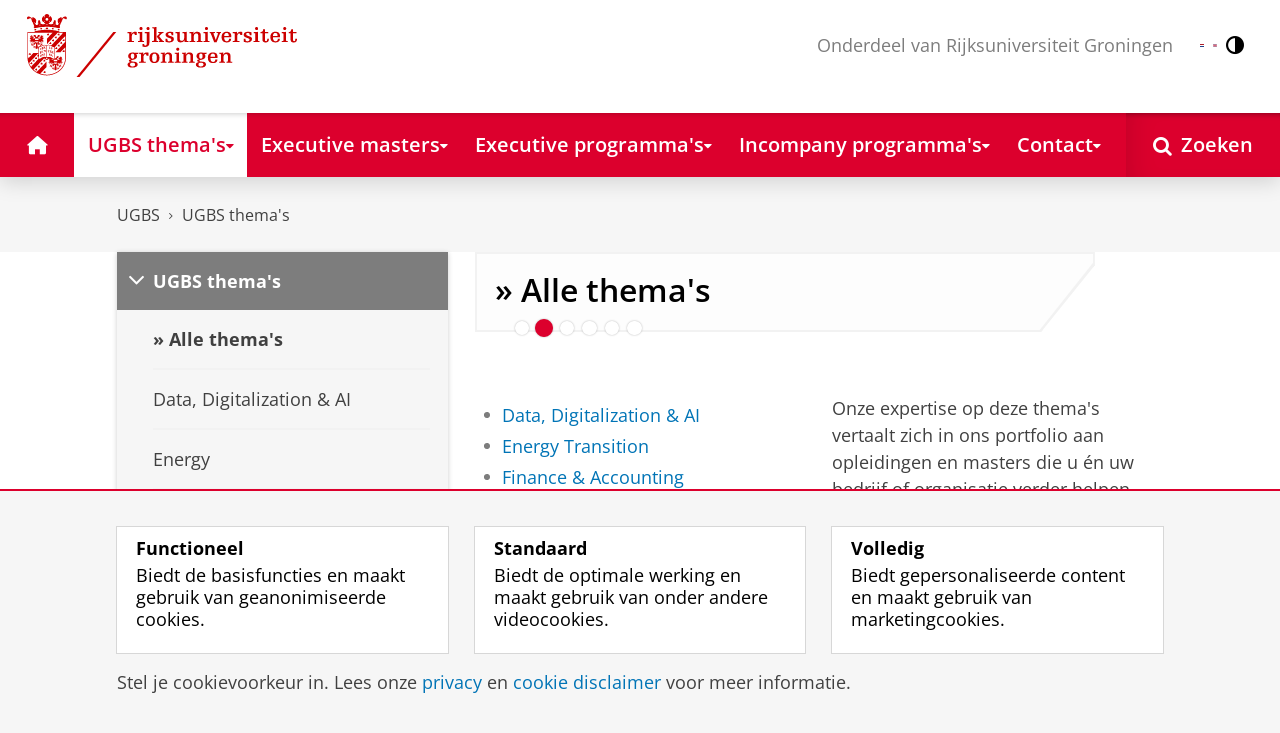

--- FILE ---
content_type: text/html;charset=UTF-8
request_url: https://www.rug.nl/business-school/themes/
body_size: 7328
content:
<!DOCTYPE html><html prefix="og: http://ogp.me/ns# article: http://ogp.me/ns/article#" lang="nl" data-tag-manager-id="GTM-WLHD85V"><head><META http-equiv="Content-Type" content="text/html; charset=UTF-8">
<meta content="NOODP" name="ROBOTS">
<meta content="nl" http-equiv="Content-Language">
<title>&raquo; Alle thema's | UGBS thema's | UGBS | Rijksuniversiteit Groningen</title>
<link rel="alternate" hreflang="nl" href="https://www.rug.nl/business-school/themes/?lang=nl" />
<link rel="alternate" hreflang="x-default" href="https://www.rug.nl/business-school/themes/" />
<meta charset="utf-8">
<meta content="telephone=no" name="format-detection">
<link href="/_definition/shared/css/jquery-smoothness/jquery-ui.min.css?version=2025-12-11" rel="stylesheet">
<link href="/_definition/shared/css/styles_v2.css?version=2025-12-11" rel="stylesheet" type="text/css">
<link href="/_definition/shared/css/fotorama.css?version=2025-12-11" rel="stylesheet" type="text/css">
<link href="/_definition/shared/images/favicons/apple-touch-icon-57x57.png" sizes="57x57" rel="apple-touch-icon">
<link href="/_definition/shared/images/favicons/apple-touch-icon-114x114.png" sizes="114x114" rel="apple-touch-icon">
<link href="/_definition/shared/images/favicons/apple-touch-icon-72x72.png" sizes="72x72" rel="apple-touch-icon">
<link href="/_definition/shared/images/favicons/apple-touch-icon-144x144.png" sizes="144x144" rel="apple-touch-icon">
<link href="/_definition/shared/images/favicons/apple-touch-icon-60x60.png" sizes="60x60" rel="apple-touch-icon">
<link href="/_definition/shared/images/favicons/apple-touch-icon-120x120.png" sizes="120x120" rel="apple-touch-icon">
<link href="/_definition/shared/images/favicons/apple-touch-icon-76x76.png" sizes="76x76" rel="apple-touch-icon">
<link href="/_definition/shared/images/favicons/apple-touch-icon-152x152.png" sizes="152x152" rel="apple-touch-icon">
<link href="/_definition/shared/images/favicons/icon.ico" rel="shortcut icon">
<meta content="user-scalable=1, initial-scale=1.0" name="viewport">
<template data-alertsurl="" id="alertsConfig"></template>
<script src="/_definition/shared/js/jquery.js?version=2025-12-11" type="text/javascript"></script><script src="/_definition/shared/js/ucms.js?version=2025-12-11" type="text/javascript"></script><script src="/_definition/shared/js/jquery-ui.js?version=2025-12-11" type="text/javascript"></script><script src="/_definition/shared/js/js-cookie.js?version=2025-12-11" type="text/javascript"></script><script src="/_definition/shared/js/md5.js?version=2025-12-11" type="text/javascript"></script><script src="/_definition/shared/js/rug-shared.js?version=2025-12-11" type="text/javascript"></script><script src="/_definition/shared/js/jquery.dialogoptions.js?version=2025-12-11" type="text/javascript"></script><script src="/_definition/shared/js/jquery.dialogoptions-rug.js?version=2025-12-11" type="text/javascript"></script><script src="/_definition/shared/js/imagesloaded.js?version=2025-12-11" type="text/javascript"></script><script src="/_definition/shared/js/jquery.mobile.custom.min.js?version=2025-12-11" type="text/javascript"></script><script src="/_definition/shared/js/fotorama.js?version=2025-12-11" type="text/javascript"></script><script src="/_definition/shared/js/interface.bundle.js?version=2025-12-11" type="text/javascript"></script><script type="text/javascript" src="/_definition/shared/js/cross-frame.js?version=2025-12-11"></script>
</head>
<body itemtype="https://schema.org/WebPage" itemscope="itemscope" id="top" class="page--startpage js--id-theme-portal"><!--googleoff: all-->
<noscript>
<strong>Javascript must be enabled for the correct page display</strong>
</noscript>
<!--Google Tag Manager (noscript)-->
<noscript>
<iframe style="display:none;visibility:hidden" width="0" height="0" src="https://www.googletagmanager.com/ns.html?id=GTM-WLHD85V"></iframe>
</noscript>
<!--End Google Tag Manager (no script)-->
<script src="/_definition/shared/js/contrastmode.js"></script><a href="#main" class="rug-hidden-visually rug-hidden-visually--focusable">Skip to Content</a><a href="#nav" class="rug-hidden-visually rug-hidden-visually--focusable">Skip to Navigation</a>
<!--portal context: /business-school-->
<header data-toggle-group="mainmenu" data-toggle-class="rug-site-header--open" data-toggle-id="menu-show" class="rug-site-header js--togglable-item js--sticky-header"><div class="rug-wrapper rug-wrapper--big rug-wrapper--flush">
<div class="rug-site-header__bar rug-site-header__bar--tp">
<a href="https://www.rug.nl/" class="rug-site-header__item rug-hidden-m"><img class="rug-site-logo" src="/_definition/shared/images/logo--nl.svg" alt="Rijksuniversiteit Groningen"></a><span class="rug-site-header__item"><a href="/business-school/" class="rug-site-header__link rug-site-header__link--tp"><span class="rug-icon rug-icon--home rug-mr-xs" aria-hidden="true"></span>University of Groningen Business School</a></span><span class="rug-site-header__item"><span class="rug-site-header__text rug-hidden-m rug-mr rug-themeportal__heading--payoff">Onderdeel van Rijksuniversiteit Groningen</span></span>
<div class="rug-site-header__item rug-site-header__item--close">
<a href="#" data-toggle-group="mainmenu" data-toggle-class="rug-toggleable" data-toggle-id="menu-hide" class="rug-button rug-font-white rug-button--nav js--togglable-switch">Sluiten<span class="rug-icon rug-icon--l rug-icon--close rug-ml-xxs" aria-hidden="true"></span></a>
</div>
<nav class="rug-site-header__item">
<ul class="rug-nav--meta rug-mr-xs">
<li class="rug-nav--meta__item rug-nav--meta__item--mobile">
<a href="#" data-toggle-group="mainmenu" data-toggle-class="rug-toggleable" data-toggle-id="menu-show" class="js-id--main_menu_toggle js--togglable-switch rug-font-white"><span class="rug-icon rug-icon--menu rug-icon--xl" aria-hidden="true"></span><span class="rug-hidden-visually">Menu en zoeken</span></a>
</li>
<li class="rug-nav--meta__item rug-language-select" title="Taal selectie">
<button data-postfix="" data-language="nl" class="rug-mr-xs rug-button--language-select"><span class="rug-flag-icon rug-flag-icon-nl"></span><span class="rug-hidden-visually">Nederlands</span></button><button data-postfix="" data-language="en" class="rug-mr-xs rug-button--language-select"><span class="rug-flag-icon rug-flag-icon-en"></span><span class="rug-hidden-visually">English</span></button>
</li>
<li class="rug-nav--meta__item" title="Contrastmodus">
<button class="rug-mr-xs rug-button--contrast-select"><span class="rug-icon rug-icon--contrast"></span><span class="rug-hidden-visually">Contrastmodus</span></button>
</li>
</ul>
</nav>
<nav class="rug-site-header__item">
<ul class="rug-nav--meta">
<li class="rug-nav--meta__item rug-nav--meta__item--mobile">
<a href="/search/" class="rug-font-white"><span class="rug-icon rug-icon--search rug-icon--xl" aria-hidden="true"></span><span class="rug-hidden-visually">Zoekpagina</span></a>
</li>
</ul>
</nav>
</div>
<div>
<a href="https://www.rug.nl/" class="rug-themeportal__transporter"><img class="rug-site-logo rug-site-logo--themeportal" src="/_definition/shared/images/logo--nl.svg" alt="Rijksuniversiteit Groningen"></a><img alt="" src="/webvernieuwing/business-school/header-business-school.png" class="rug-bb--brand-resp"><div class="rug-themeportal__heading">
<div class="rug-absolute--bottom-m">
<div class="rug-panel--content">
<div class="rug-h2 rug-themeportal__heading">University of Groningen Business School</div>
<div class="rug-themeportal__heading__subtitle rug-mt-xxs">Connecting for impact</div>
</div>
</div>
</div>
</div>
</div><template id="cookie-alert-html">&lt;div class="rug-mask js--requires-cookie-consent-trigger"&gt;&lt;div class="rug-warning--overlay rug-hidden rug-theme--content"&gt;&lt;span class="rug-icon rug-icon--close rug-absolute rug-absolute--top-right rug-mt-xs rug-mr-xs rug-cursor--pointer js--requires-cookie-consent-close"/&gt;&lt;div class="rug-notification--info rug-p js-id--alert"&gt;&lt;span class="rug-icon rug-icon--warn rug-icon--xl rug-mr-s" aria-hidden="true"/&gt;&lt;p&gt;Voor het tonen van deze inhoud is uw toestemming nodig voor het plaatsen van bepaalde cookies.&lt;/p&gt;&lt;p&gt;U kunt uw &lt;button class="rug-inline-button js--cookie-consent-popup"&gt;cookie instellingen aanpassen&lt;/button&gt;.&lt;/p&gt;&lt;/div&gt;&lt;/div&gt;&lt;/div&gt;</template><template id="cookie-consent-conf">
					{
						"requiresCookieConsentCheck": "true",
						"checkedCookieConsent": "no",
						"hasCookieConsent": "no"
					}
				</template><script src="/_definition/shared/js/init-cookies.js?version=2025-12-11" type="text/javascript"></script>
<div class="rug-background-menu rug-shadow-box-inset">
<div class="rug-wrapper rug-wrapper--big rug-wrapper--flush">
<form name="gs" id="search-form" action="/search/" class="rug-site-search rug-mb-0">
<fieldset class="rug-mb-0 rug-shadow-box">
<legend class="rug-hidden-visually">Zoeken</legend><label for="searchtext" class="rug-hidden-visually">Zoeken</label><input placeholder="Zoektermen..." id="searchtext" type="text" accesskey="4" autocomplete="off" role="combobox" aria-haspopup="false" name="search" class="rug-site-search__input q text"><input value="true" name="isNewSearch" type="hidden"><button type="submit" class="rug-site-search__button"><span class="rug-icon rug-icon--l rug-icon--search" aria-hidden="true"></span><span class="rug-hidden-visually">Zoeken</span></button>
</fieldset>
</form>
<nav class="rug-nav--main__container">
<ul class="rug-nav--main" id="nav">
<li class="rug-nav--main__item">
<a href="/business-school/" data-path="/business-school" class="rug-nav--main__button"><span class="rug-icon rug-icon--home" aria-hidden="true"></span><span class="rug-hidden-visually">Home</span></a>
</li>
<li data-path="/business-school/themes" class="rug-nav--main__item">
<a aria-expanded="false" aria-controls="rug-nav--flyout-1" href="/business-school/themes/" class="rug-nav--main__link rug-nav--main__link-menu  js--noclick-m"><span>UGBS thema's</span><span class="rug-icon rug-icon--s rug-icon--caret-down rug-nav--main__icon" aria-hidden="true"></span></a>
<div id="rug-nav--flyout-1" class="rug-nav--flyout">
<div class="rug-layout">
<div class="rug-layout__item rug-layout__item">
<ul class="rug-nav--flyout__list">
<li class="rug-nav--flyout__item">
<span class="rug-link--caret"></span><a href="/business-school/themes/" class="rug-nav--flyout__link">&raquo; Alle thema's</a>
</li>
<li class="rug-nav--flyout__item">
<span class="rug-link--caret"></span><a href="/business-school/themes/digitalization" class="rug-nav--flyout__link">Data, Digitalization &amp; AI</a>
</li>
<li class="rug-nav--flyout__item">
<span class="rug-link--caret"></span><a href="/business-school/themes/energy" class="rug-nav--flyout__link">Energy</a>
</li>
<li class="rug-nav--flyout__item">
<span class="rug-link--caret"></span><a href="/business-school/themes/finance-accounting" class="rug-nav--flyout__link">Finance &amp; Accounting</a>
</li>
<li class="rug-nav--flyout__item">
<span class="rug-link--caret"></span><a href="/business-school/themes/health" class="rug-nav--flyout__link">Health</a>
</li>
<li class="rug-nav--flyout__item">
<span class="rug-link--caret"></span><a href="/business-school/themes/leadership-governance" class="rug-nav--flyout__link">Leadership &amp; Governance</a>
</li>
<li class="rug-nav--flyout__item">
<span class="rug-link--caret"></span><a href="/business-school/themes/sustainability" class="rug-nav--flyout__link">Sustainability</a>
</li>
</ul>
</div>
</div>
</div>
</li>
<li data-path="/business-school/executive-masters" class="rug-nav--main__item">
<a aria-expanded="false" aria-controls="rug-nav--flyout-2" href="/business-school/executive-masters/" class="rug-nav--main__link rug-nav--main__link-menu  js--noclick-m"><span>Executive masters</span><span class="rug-icon rug-icon--s rug-icon--caret-down rug-nav--main__icon" aria-hidden="true"></span></a>
<div id="rug-nav--flyout-2" class="rug-nav--flyout">
<div class="rug-layout">
<div class="rug-layout__item rug-layout__item">
<ul class="rug-nav--flyout__list">
<li class="rug-nav--flyout__item">
<span class="rug-link--caret"></span><a href="/business-school/executive-masters/" class="rug-nav--flyout__link">Executive masters</a>
</li>
<li class="rug-nav--flyout__item">
<span class="rug-link--caret"></span><a href="/business-school/executive-masters/ema/" class="rug-nav--flyout__link">Executive Master of Accountancy</a>
</li>
<li class="rug-nav--flyout__item">
<span class="rug-link--caret"></span><a href="/business-school/executive-masters/emfc/" class="rug-nav--flyout__link">Executive Master of Finance and Control</a>
</li>
<li class="rug-nav--flyout__item">
<span class="rug-link--caret"></span><a href="/business-school/executive-masters/mergers-and-acquisitions-and-business-valuation/" class="rug-nav--flyout__link">Executive Master of M&amp;A and Valuation</a>
</li>
<li class="rug-nav--flyout__item">
<span class="rug-link--caret"></span><a href="/business-school/executive-masters/emba-et/" class="rug-nav--flyout__link">Executive MBA Energy Transition</a>
</li>
<li class="rug-nav--flyout__item">
<span class="rug-link--caret"></span><a href="/business-school/executive-masters/emba-health/" class="rug-nav--flyout__link">Executive MBA Health</a>
</li>
<li class="rug-nav--flyout__item">
<span class="rug-link--caret"></span><a href="/business-school/executive-masters/emba-food-retail/" class="rug-nav--flyout__link">Executive MBA food &amp; retail</a>
</li>
<li class="rug-nav--flyout__item">
<span class="rug-link--caret"></span><a href="/business-school/executive-masters/mba" class="rug-nav--flyout__link">All Executive MBA's</a>
</li>
<li class="rug-nav--flyout__item">
<span class="rug-link--caret"></span><a href="/business-school/executive-masters/hrm/" class="rug-nav--flyout__link">Human Resource Management</a>
</li>
</ul>
</div>
</div>
</div>
</li>
<li data-path="/business-school/executive-programmas" class="rug-nav--main__item">
<a aria-expanded="false" aria-controls="rug-nav--flyout-3" href="/business-school/executive-programmas/" class="rug-nav--main__link rug-nav--main__link-menu  js--noclick-m"><span>Executive programma's</span><span class="rug-icon rug-icon--s rug-icon--caret-down rug-nav--main__icon" aria-hidden="true"></span></a>
<div id="rug-nav--flyout-3" class="rug-nav--flyout">
<div class="rug-layout">
<div class="rug-layout__item rug-layout__item">
<ul class="rug-nav--flyout__list">
<li class="rug-nav--flyout__item">
<span class="rug-link--caret"></span><a href="/business-school/executive-programmas/" class="rug-nav--flyout__link">Executive programma's</a>
</li>
<li class="rug-nav--flyout__item">
<span class="rug-link--caret"></span><a href="/business-school/executive-programmas/duurzaam-gezondheidslandschap/" class="rug-nav--flyout__link">Executive Health Education</a>
</li>
<li class="rug-nav--flyout__item">
<span class="rug-link--caret"></span><a href="/business-school/executive-programmas/strategisch-leiderschap-meds/" class="rug-nav--flyout__link">Strategisch Leiderschap voor Medisch Specialisten</a>
</li>
<li class="rug-nav--flyout__item">
<span class="rug-link--caret"></span><a href="/business-school/executive-programmas/toezicht-transities-zorg-welzijn-wonen/" class="rug-nav--flyout__link">Toezicht op transities in Zorg, Welzijn en Wonen</a>
</li>
<li class="rug-nav--flyout__item">
<span class="rug-link--caret"></span><a href="/business-school/executive-programmas/startende-toezichthouders-zorg-welzijn/" class="rug-nav--flyout__link">Startopleiding Toezichthouden in Zorg &amp; Welzijn</a>
</li>
<li class="rug-nav--flyout__item">
<span class="rug-link--caret"></span><a href="/business-school/executive-programmas/ai-voor-financials/" class="rug-nav--flyout__link">AI voor Financials - 4 programma's:</a>
</li>
<li class="rug-nav--flyout__item">
<span class="rug-link--caret"></span><a href="/business-school/executive-programmas/ai-voor-commissarissen-en-bestuurders/" class="rug-nav--flyout__link">AI voor commissarissen en bestuurders</a>
</li>
<li class="rug-nav--flyout__item">
<span class="rug-link--caret"></span><a href="/business-school/executive-programmas/informatiebeveiliging-commissarissen-bestuurders/" class="rug-nav--flyout__link">Cybersecurity voor commissarissen en bestuurders</a>
</li>
<li class="rug-nav--flyout__item">
<span class="rug-link--caret"></span><a href="/business-school/executive-programmas/corporate-restructuring/" class="rug-nav--flyout__link">Corporate Restructuring</a>
</li>
<li class="rug-nav--flyout__item">
<span class="rug-link--caret"></span><a href="/business-school/executive-programmas/energietransitie/" class="rug-nav--flyout__link">Succesvolle Energietransitie met Multidisciplinaire Aanpak</a>
</li>
<li class="rug-nav--flyout__item">
<span class="rug-link--caret"></span><a href="/business-school/executive-programmas/hr-programma-duurzame-inzetbaarheid/" class="rug-nav--flyout__link">Executive HR Programma Duurzame Inzetbaarheid</a>
</li>
<li class="rug-nav--flyout__item">
<span class="rug-link--caret"></span><a href="/business-school/executive-programmas/esga/" class="rug-nav--flyout__link">ESG Value</a>
</li>
<li class="rug-nav--flyout__item">
<span class="rug-link--caret"></span><a href="/business-school/executive-programmas/sustainability-assurance/" class="rug-nav--flyout__link">Sustainability Assurance</a>
</li>
<li class="rug-nav--flyout__item">
<span class="rug-link--caret"></span><a href="/business-school/executive-programmas/boardroom-dynamics/" class="rug-nav--flyout__link">Governance Programma: Boardroom Dynamics</a>
</li>
<li class="rug-nav--flyout__item">
<span class="rug-link--caret"></span><a href="/business-school/executive-programmas/regeneratieve-leider/" class="rug-nav--flyout__link">De Regeneratieve Leider</a>
</li>
<li class="rug-nav--flyout__item">
<span class="rug-link--caret"></span><a href="/business-school/executive-programmas/zorg-welzijn/" class="rug-nav--flyout__link">Management &amp; Economie in Zorg en Welzijn</a>
</li>
<li class="rug-nav--flyout__item">
<span class="rug-link--caret"></span><a href="/business-school/executive-programmas/strategisch-groeimanagement-ondernemers/" class="rug-nav--flyout__link">Stategisch Groeimanagement voor Ondernemers</a>
</li>
<li class="rug-nav--flyout__item">
<span class="rug-link--caret"></span><a href="/business-school/executive-programmas/digitale-tranformatie-it-academy/" class="rug-nav--flyout__link">De toekomstformule voor Digitale Transformatie</a>
</li>
<li class="rug-nav--flyout__item">
<span class="rug-link--caret"></span><a href="/business-school/executive-programmas/pe-controllers/" class="rug-nav--flyout__link">PE-aanbod voor Controllers</a>
</li>
<li class="rug-nav--flyout__item">
<span class="rug-link--caret"></span><a href="/business-school/executive-programmas/cx/" class="rug-nav--flyout__link">Customer &amp; Employee Experience Management (incompany)</a>
</li>
<li class="rug-nav--flyout__item">
<span class="rug-link--caret"></span><a href="/business-school/executive-programmas/effective-climate-governance/effective-climate-governance-programme-" class="rug-nav--flyout__link">Effective Climate Governance Programme</a>
</li>
<li class="rug-nav--flyout__item">
<span class="rug-link--caret"></span><a href="/business-school/executive-programmas/data-science-data-analytics/" class="rug-nav--flyout__link">Data Science en Data Analytics programma's</a>
</li>
<li class="rug-nav--flyout__item">
<span class="rug-link--caret"></span><a href="/business-school/executive-programmas/marketing-impact-data-ai/" class="rug-nav--flyout__link">Marketing Impact met Data en AI</a>
</li>
</ul>
</div>
</div>
</div>
</li>
<li data-path="/business-school/incompany" class="rug-nav--main__item">
<a aria-expanded="false" aria-controls="rug-nav--flyout-4" href="/business-school/incompany/" class="rug-nav--main__link rug-nav--main__link-menu  js--noclick-m"><span>Incompany programma's</span><span class="rug-icon rug-icon--s rug-icon--caret-down rug-nav--main__icon" aria-hidden="true"></span></a>
<div id="rug-nav--flyout-4" class="rug-nav--flyout">
<div class="rug-layout">
<div class="rug-layout__item rug-layout__item">
<ul class="rug-nav--flyout__list">
<li class="rug-nav--flyout__item">
<span class="rug-link--caret"></span><a href="/business-school/incompany/" class="rug-nav--flyout__link">Incompany programma's</a>
</li>
<li class="rug-nav--flyout__item">
<span class="rug-link--caret"></span><a href="/business-school/incompany/incompany-programmas/" class="rug-nav--flyout__link">Waarom een incompany?</a>
</li>
<li class="rug-nav--flyout__item">
<span class="rug-link--caret"></span><a href="/business-school/incompany/incompany-programmas/onderwerpen-en-recente-programma_s" class="rug-nav--flyout__link">Onderwerpen en recente programma's</a>
</li>
<li class="rug-nav--flyout__item">
<span class="rug-link--caret"></span><a href="/business-school/incompany/incompany-programmas/onze-aanpak" class="rug-nav--flyout__link">Onze aanpak</a>
</li>
<li class="rug-nav--flyout__item">
<span class="rug-link--caret"></span><a href="/business-school/incompany/incompany-programmas/ervaringen" class="rug-nav--flyout__link">Ervaringen</a>
</li>
<li class="rug-nav--flyout__item">
<span class="rug-link--caret"></span><a href="/business-school/incompany/incompany-programmas/contact" class="rug-nav--flyout__link">Contact</a>
</li>
</ul>
</div>
</div>
</div>
</li>
<li data-path="/business-school/contact" class="rug-nav--main__item">
<a aria-expanded="false" aria-controls="rug-nav--flyout-5" href="/business-school/contact/" class="rug-nav--main__link rug-nav--main__link-menu  js--noclick-m"><span>Contact</span><span class="rug-icon rug-icon--s rug-icon--caret-down rug-nav--main__icon" aria-hidden="true"></span></a>
<div id="rug-nav--flyout-5" class="rug-nav--flyout">
<div class="rug-layout">
<div class="rug-layout__item rug-layout__item">
<ul class="rug-nav--flyout__list">
<li class="rug-nav--flyout__item">
<span class="rug-link--caret"></span><a href="/business-school/contact/" class="rug-nav--flyout__link">Contact</a>
</li>
<li class="rug-nav--flyout__item">
<span class="rug-link--caret"></span><a href="/business-school/contact/about-us" class="rug-nav--flyout__link">Over ons</a>
</li>
</ul>
</div>
</div>
</div>
</li>
<li class="rug-nav--main__item rug-nav--main__item--search">
<div class="js--rug-nav--main__search rug-nav--main__search-container">
<button aria-label="Open Zoeken" data-search-link="/search/" class="rug-nav--main__button rug-nav--main__button--last rug-nav--main__search-button rug-text-nowrap"><span class="rug-icon rug-icon--search" aria-hidden="true"></span><span class="rug-hidden-l rug-ml-xs" aria-hidden="true">Zoeken</span></button>
<div class="rug-nav--main__search-form-group rug-form-group rug-nav--main__search-form-group--hidden">
<form action="/search/">
<span class="rug-form-group-input-container"><input aria-label="Zoektermen..." placeholder="Zoektermen..." type="text" name="search" class="rug-form-input-text"></span><button aria-label="Zoeken" type="submit"><span class="rug-icon rug-icon--l rug-icon--search"></span></button>
</form>
</div>
</div>
</li>
</ul>
</nav>
</div>
</div>
</header>
<div class="rug-wrapper rug-wrapper--knee-high">
<template data-active-sub-menu-1="2e02c4fa-56e2-4213-92cd-3bc14932619f-33.31" data-active-sub-menu-2="0d67be16-b026-4bc1-ab1c-eb5bc0f650b0-33.31" data-active-top-menu="/business-school/themes" id="navigation-data"></template>
<div class="rug-breadcrumbs js--shrink-to-fit" itemprop="breadcrumb" itemscope="" itemtype="https://schema.org/BreadcrumbList">
<span itemprop="itemListElement" itemscope="" itemtype="https://schema.org/ListItem">
<meta content="UGBS" itemprop="name">
<meta content="1" itemprop="position">
<a class="rug-breadcrumbs__link js--shrinkable" href="/business-school/" itemprop="item">UGBS</a></span><span class="rug-icon rug-icon--angle-right rug-breadcrumbs__divider"></span><span itemprop="itemListElement" itemscope="" itemtype="https://schema.org/ListItem">
<meta content="UGBS thema's" itemprop="name">
<meta content="2" itemprop="position">
<a class="rug-breadcrumbs__link js--shrinkable" href="/business-school/themes/" itemprop="item">UGBS thema's</a></span>
</div>
</div>
<template id="navigation-active-content" data-active-content="2af0206c-5caa-4145-8dce-ae8dbb6c0195-33.31"></template>
<!--googleon: all--><div class="rug-button rug-button--medium rug-button--toTop js--scrolltop">
<span class="rug-icon rug-icon--angle-up"></span>
</div><div data-content-type="startPage" class="rug-background-white" id="main">
<div id="content" class="rug-wrapper rug-wrapper--overlay">
<div class="rug-layout">
<div class="rug-layout__item rug-width-m-8-24">
<div class="rug-mb">
<nav>
<ul data-toggle-group="mainmenu" data-toggle-class="rug-block-max-m" data-toggle-id="menu-show" class="js--id-content-menu rug-nav--secondary rug-shadow-box js--togglable-item">
				<li class="rug-nav--secondary__item rug-block-max-m ">
<a aria-controls="menu-main-submenu" aria-expanded="false" href="#" data-toggle-mode="togglable" data-toggle-group="submenu" data-toggle-class="rug-nav--secondary__link--selected" data-toggle-id="menu-main" class="rug-nav--secondary__link js--togglable-switch">HOME</a>
<ul data-toggle-group="submenu" data-toggle-class="rug-block" data-toggle-id="menu-main" class="js-id--mobilehome rug-nav--secondary__sub rug-nav--secondary__sub--hidden js--togglable-item" id="menu-main-submenu">
<li data-menu-id="0d67be16-b026-4bc1-ab1c-eb5bc0f650b0-33.31" class="rug-nav--secondary__sub__item">
<a href="/business-school/themes/" class="rug-nav--secondary__sub__link"><span class="rug-nav--secondary__sub__link-text">UGBS thema's</span></a>
</li>
<li data-menu-id="8daee684-ae3c-478e-a94f-ecd9b540726f-36.68" class="rug-nav--secondary__sub__item">
<a href="/business-school/executive-masters/" class="rug-nav--secondary__sub__link"><span class="rug-nav--secondary__sub__link-text">Executive masters</span></a>
</li>
<li data-menu-id="59fb67d1-f08b-4d54-82f6-e3e51d1187f2-33.36" class="rug-nav--secondary__sub__item">
<a href="/business-school/executive-programmas/" class="rug-nav--secondary__sub__link"><span class="rug-nav--secondary__sub__link-text">Executive programma's</span></a>
</li>
<li data-menu-id="3c44214d-379d-4dcc-8b17-22c9764295a6-33.35" class="rug-nav--secondary__sub__item">
<a href="/business-school/incompany/" class="rug-nav--secondary__sub__link"><span class="rug-nav--secondary__sub__link-text">Incompany programma's</span></a>
</li>
<li data-menu-id="ee2ecebd-eb06-4c85-9dc3-db557a861bba-33.32" class="rug-nav--secondary__sub__item">
<a href="/business-school/contact/" class="rug-nav--secondary__sub__link"><span class="rug-nav--secondary__sub__link-text  rug-b-0">Contact</span></a>
</li>
</ul>
</li>

				<li class="rug-nav--secondary__item">
<a class="js--togglable-switch rug-nav--secondary__link" data-toggle-class="rug-nav--secondary__link--selected" data-toggle-group="submenu" data-toggle-id="menu-0d67be16-b026-4bc1-ab1c-eb5bc0f650b0-33.31" data-toggle-mode="togglable">UGBS thema's</a>
<ul class="rug-nav--secondary__sub rug-nav--secondary__sub--hidden js--togglable-item" data-toggle-class="rug-block" data-toggle-group="submenu" data-toggle-id="menu-0d67be16-b026-4bc1-ab1c-eb5bc0f650b0-33.31">
<li class="rug-nav--secondary__sub__item" data-cnt-id="2af0206c-5caa-4145-8dce-ae8dbb6c0195-33.31">
<a class="rug-nav--secondary__sub__link" href="/business-school/themes/"><span class="rug-nav--secondary__sub__link-text">&raquo; Alle thema's</span></a>
</li>
<li class="rug-nav--secondary__sub__item" data-menu-id="7ba1cb35-db77-4fbc-a4ec-cc5a6cd77fd3-33.31">
<a class="rug-nav--secondary__sub__link" href="/business-school/themes/digitalization"><span class="rug-nav--secondary__sub__link-text">Data, Digitalization &amp; AI</span></a>
</li>
<li class="rug-nav--secondary__sub__item" data-menu-id="14fdec05-9ad4-4a6f-94b3-9ae638b5e292-33.31">
<a class="rug-nav--secondary__sub__link" href="/business-school/themes/energy"><span class="rug-nav--secondary__sub__link-text">Energy</span></a>
</li>
<li class="rug-nav--secondary__sub__item" data-menu-id="aff931fd-4624-4b72-9085-581962bf73e4-33.33">
<a class="rug-nav--secondary__sub__link" href="/business-school/themes/finance-accounting"><span class="rug-nav--secondary__sub__link-text">Finance &amp; Accounting</span></a>
</li>
<li class="rug-nav--secondary__sub__item" data-menu-id="7007eb27-3fd5-4c29-a3fb-2f49cbefe557-33.31">
<a class="rug-nav--secondary__sub__link" href="/business-school/themes/health"><span class="rug-nav--secondary__sub__link-text">Health</span></a>
</li>
<li class="rug-nav--secondary__sub__item" data-menu-id="02403683-b675-4f2f-bf00-93885ce991e5-33.31">
<a class="rug-nav--secondary__sub__link" href="/business-school/themes/leadership-governance"><span class="rug-nav--secondary__sub__link-text">Leadership &amp; Governance</span></a>
</li>
<li class="rug-nav--secondary__sub__item" data-menu-id="a1df7910-485b-4982-94d2-ec26382206b4-33.31">
<a class="rug-nav--secondary__sub__link" href="/business-school/themes/sustainability"><span class="rug-nav--secondary__sub__link-text  rug-b-0">Sustainability</span></a>
</li>
</ul>
</li>

				<li class="rug-nav--secondary__item rug-block-max-m">
<ul class="rug-nav--secondary__sub rug-nav--secondary__sub--meta">
<li class="rug-nav--secondary__sub__item rug-nav--secondary__sub__item--buttons">
<ul>
<li class="rug-nav--secondary__sub__item rug-language-select" title="Taal selectie">
<button data-postfix="" data-language="nl" class="rug-mr-xs rug-button--language-select"><span class="rug-flag-icon rug-flag-icon-nl"></span><span class="rug-hidden-visually">Nederlands</span></button><button data-postfix="" data-language="en" class="rug-mr-xs rug-button--language-select"><span class="rug-flag-icon rug-flag-icon-en"></span><span class="rug-hidden-visually">English</span></button>
</li>
<li class="rug-nav--secondary__sub__item rug-nav--secondary__sub__item--contrast" title="Contrastmodus">
<button class="rug-mr-xs rug-button--contrast-select"><span class="rug-icon rug-icon--contrast"></span><span class="rug-hidden-visually">Contrastmodus</span></button>
</li>
</ul>
</li>
</ul>
</li>
</ul>
</nav>
</div>
</div>
<div data-toggle-group="mainmenu" data-toggle-id="menu-show" data-toggle-class="rug-hidden-m--block" class="rug-layout__item rug-width-m-16-24">
<div class="rug-panel--content rug-panel--content--border">
<h1 class="rug-mb-0 rug-clearfix">&raquo; Alle thema's</h1>
</div>
<div id="target-content-holder"></div>
<div class="rug-showcase rug-showcase--visual rug-mb-l">
<div class="rug-showcase__content rug-showcase__content--cover">
<div class="rug-showcase__slide rug-showcase__slide--image rug-showcase__slide--current">
<div class="rug-showcase__slide__background"></div>
<a href="/business-school/themes/leadership-governance" aria-label="Link naar pagina: Leadership &amp; Governance"><img src="/business-school/themes/img/carrousel-lead-gov.png" alt="Leadership &amp; Governance"></a>
</div>
<div class="rug-showcase__slide rug-showcase__slide--image">
<div class="rug-showcase__slide__background"></div>
<a href="/business-school/themes/digitalization" aria-label="Link naar pagina: Data, Digitalization &amp; AI"><img src="/business-school/themes/img/ai-3-digi.png" alt="Digitalization"></a>
</div>
<div class="rug-showcase__slide rug-showcase__slide--image">
<div class="rug-showcase__slide__background"></div>
<a href="/business-school/themes/energy" aria-label="Link naar pagina: Energy"><img src="/business-school/themes/img/carrousel-energy.png" alt="Energy"></a>
</div>
<div class="rug-showcase__slide rug-showcase__slide--image">
<div class="rug-showcase__slide__background"></div>
<a href="/business-school/themes/health" aria-label="Link naar pagina: Health"><img src="/business-school/themes/img/carrousel-health.png" alt="Health"></a>
</div>
<div class="rug-showcase__slide rug-showcase__slide--image">
<div class="rug-showcase__slide__background"></div>
<a href="/business-school/themes/sustainability" aria-label="Link naar pagina: Sustainability"><img src="/business-school/themes/img/carrousel-sustainability.png" alt="Sustainability"></a>
</div>
<div class="rug-showcase__slide rug-showcase__slide--image">
<div class="rug-showcase__slide__background"></div>
<img src="/business-school/themes/img/fin-acc-thema.png" alt="Finance &amp; Accounting"></div>
<button aria-label="Vorige slide" class="rug-showcase__previous">
<div class="rug-icon rug-icon--xl rug-icon--angle-left rug-shadow-text"></div>
</button><button aria-label="Volgende slide" class="rug-showcase__next">
<div class="rug-icon rug-icon--xl rug-icon--angle-right rug-shadow-text"></div>
</button>
</div>
<div class="rug-show-more__bottom-selectors rug-show-more__dots">
<button class="rug-show-more__bottom-selector rug-show-more__bottom-selector--current" aria-label="Ga naar slide 1"></button><button class="rug-show-more__bottom-selector" aria-label="Ga naar slide 2"></button><button class="rug-show-more__bottom-selector" aria-label="Ga naar slide 3"></button><button class="rug-show-more__bottom-selector" aria-label="Ga naar slide 4"></button><button class="rug-show-more__bottom-selector" aria-label="Ga naar slide 5"></button><button class="rug-show-more__bottom-selector" aria-label="Ga naar slide 6"></button>
</div>
<button hidden="hidden" class="rug-showcase__play-visual" aria-label=""></button><button class="rug-showcase__pause-visual" aria-label="Slide pauzeren"></button>
</div>
<div class="rug-multi-column rug-multi-column-2">
<div class="rug-layout__item rug-layout__column-item">
<div>
<ul class="rug-list--bullets rug-mv-xs">
<li class="rug-list--bullets__item">
<div>
<a href="/business-school/themes/digitalization">Data, Digitalization &amp; AI</a>
</div>
</li>
<li class="rug-list--bullets__item">
<div>
<a href="/business-school/themes/energy">Energy Transition</a>
</div>
</li>
<li class="rug-list--bullets__item">
<div>
<a href="/business-school/themes/finance-accounting">Finance &amp; Accounting</a>
</div>
</li>
<li class="rug-list--bullets__item">
<div>
<a href="/business-school/themes/health">Health</a>
</div>
</li>
<li class="rug-list--bullets__item">
<div>
<a href="/business-school/themes/leadership-governance">Leadership &amp; Governance</a>
</div>
</li>
<li class="rug-list--bullets__item">
<div>
<a href="/business-school/themes/sustainability">Sustainability</a>
</div>
</li>
</ul>
</div>
</div>
<div class="rug-layout__item rug-layout__column-item">
<div>
<p>Onze expertise op deze thema's vertaalt zich in ons portfolio aan opleidingen en masters die u &eacute;n uw bedrijf of organisatie verder helpen.</p>
</div>
</div>
</div>
<div class="rug-multi-column rug-multi-column-1">
<div class="rug-layout__item rug-layout__column-item">
<div>

<h3>Masterprogramma's | Executive Programma's | Incompanies</h3>

</div>
</div>
</div>
</div>
</div>
</div>
</div><div data-toggle-group="mainmenu" data-toggle-id="menu-show" data-toggle-class="rug-hidden-m--block" class="rug-background-white">
<div class="rug-wrapper rug-pv">
<div data-addsearch="exclude" class="rug-site-tools"></div>
</div>
</div>
<!--googleoff: all-->
<footer data-toggle-group="mainmenu" data-toggle-id="menu-show" data-toggle-class="rug-hidden-m--block"><div class="rug-doormat rug-background-neutral-30">
<div class="rug-wrapper">
<div class="rug-layout rug-layout--no-margins">
<div class="rug-layout__item rug-width-s-12-24 rug-width-l-6-24">
<a href="/business-school/" class="rug-doormat__heading__link rug-doormat__heading__link--desktop">Uw Business Partner: Executive onderwijs (UBGS)</a><a href="/business-school/" class="rug-doormat__heading__link rug-doormat__heading__link--mobile js--equal js--togglable-switch" data-toggle-id="N10007" data-toggle-class="rug-doormat__heading__link--active" data-toggle-group="js-id-doormat" data-toggle-mode="togglable">Uw Business Partner: Executive onderwijs (UBGS)</a>
<ul class="rug-doormat__list rug-list--unstyled">
<li>
<a href="/business-school/" class="rug-doormat__link rug-doormat__link--mobile">Uw Business Partner: Executive onderwijs (UBGS)</a>
</li>
<li>
<a href="/business-school/executive-masters/" class="rug-doormat__link">Executive masters</a>
</li>
<li>
<a href="/business-school/executive-programmas/" class="rug-doormat__link">Executive programma's</a>
</li>
<li>
<a href="/business-school/incompany/" class="rug-doormat__link">Incompany programma's</a>
</li>
<li>
<a href="/business-school/contact/" class="rug-doormat__link">Contact University of Groningen Business School</a>
</li>
</ul>
</div>
<div class="rug-layout__item rug-width-s-12-24 rug-width-l-6-24">
<a href="/feb/your-business-partner/centres-of-expertise/" class="rug-doormat__heading__link rug-doormat__heading__link--desktop">Uw Business Partner: Samen onderzoeken</a><a href="/feb/your-business-partner/centres-of-expertise/" class="rug-doormat__heading__link rug-doormat__heading__link--mobile js--equal js--togglable-switch" data-toggle-id="N10078" data-toggle-class="rug-doormat__heading__link--active" data-toggle-group="js-id-doormat" data-toggle-mode="togglable">Uw Business Partner: Samen onderzoeken</a>
<ul class="rug-doormat__list rug-list--unstyled">
<li>
<a href="/feb/your-business-partner/centres-of-expertise/" class="rug-doormat__link rug-doormat__link--mobile">Uw Business Partner: Samen onderzoeken</a>
</li>
<li>
<a href="https://www.rug.nl/research/joint-research/centres-of-expertise/index" class="rug-doormat__link">Alle Expertisecentra</a>
</li>
</ul>
</div>
<div class="rug-layout__item rug-width-s-12-24 rug-width-l-6-24">
<a href="/feb/working-with-students/" class="rug-doormat__heading__link rug-doormat__heading__link--desktop">Uw Business Partner: Werken met studenten</a><a href="/feb/working-with-students/" class="rug-doormat__heading__link rug-doormat__heading__link--mobile js--equal js--togglable-switch" data-toggle-id="N100A0" data-toggle-class="rug-doormat__heading__link--active" data-toggle-group="js-id-doormat" data-toggle-mode="togglable">Uw Business Partner: Werken met studenten</a>
<ul class="rug-doormat__list rug-list--unstyled">
<li>
<a href="/feb/working-with-students/" class="rug-doormat__link rug-doormat__link--mobile">Uw Business Partner: Werken met studenten</a>
</li>
<li>
<a href="/feb/working-with-students/stage-of-baan-aanbieden/" class="rug-doormat__link">Stage of baan aanbieden</a>
</li>
<li>
<a href="/feb/working-with-students/promoot-uw-bedrijf/" class="rug-doormat__link">Promoot uw bedrijf</a>
</li>
<li>
<a href="/feb/working-with-students/vraagstuk-voor-studenten/" class="rug-doormat__link">Vraagstuk voor studenten</a>
</li>
</ul>
</div>
<div class="rug-layout__item rug-width-s-12-24 rug-width-l-6-24">
<a href="/feb/" class="rug-doormat__heading__link rug-doormat__heading__link--desktop">Faculteit Economie en Bedrijfskunde</a><a href="/feb/" class="rug-doormat__heading__link rug-doormat__heading__link--mobile js--equal js--togglable-switch" data-toggle-id="N100EA" data-toggle-class="rug-doormat__heading__link--active" data-toggle-group="js-id-doormat" data-toggle-mode="togglable">Faculteit Economie en Bedrijfskunde</a>
<ul class="rug-doormat__list rug-list--unstyled">
<li>
<a href="/feb/" class="rug-doormat__link rug-doormat__link--mobile">Faculteit Economie en Bedrijfskunde</a>
</li>
<li>
<a href="/feb/your-business-partner/" class="rug-doormat__link">Uw Business Partner</a>
</li>
</ul>
</div>
</div>
</div>
</div>
<div data-toggle-group="mainmenu" data-toggle-id="menu-show" data-toggle-class="rug-hidden-m--block" class="rug-doormat rug-background-white rug-pv-l rug-text-center">
<div class="rug-wrapper">
<a class="rug-font-default rug-doormat__metalink" href="/info/disclaimer-copyright">Disclaimer &amp; Copyright</a> <a class="rug-font-default rug-doormat__metalink" href="/info/privacy">Privacy</a> <a class="rug-font-default rug-doormat__metalink" href="/info/cookies">Cookies</a> <a class="rug-font-default rug-doormat__metalink" href="/business-school/themes/!sso">Inloggen</a>
</div>
</div>
</footer><div>
<div class="js-id--cookieconsent rug-hidden-initially rug-pt rug-pb rug-site-header--cookie-consent rug-cookie-consent__mobile-scroll rug-background-neutral-10" id="ConsentBar" data-nosnippet="">
    <div class="rug-wrapper">
        <div class="rug-layout">
            <div class="rug-cookie-consent--cards-container">
                <div class="rug-layout__item rug-width-s-12-24 rug-width-m-8-24 rug-width-l-8-24 rug-mv-xs">
                    <a class="rug-cookie-consent--card rug-flex rug-p-xs js--cookie" data-js--cookie="cookies-accept-functional">
                        <div class="rug-cookie-consent--card-text rug-ml-xs rug-mb-xs">
                            <div class="rug-cookie-consent--card-title rug-mb-xxs">Functioneel</div>
                            <div class="rug-cookie-consent--card-text rug-mr-xs rug-mb-xxs">
                                Biedt de basisfuncties en maakt gebruik van geanonimiseerde cookies.
                            </div>
                        </div>
                    </a>
                </div>
                <div class="rug-layout__item rug-width-s-12-24 rug-width-m-8-24 rug-width-l-8-24 rug-mv-xs">
                    <a class="rug-cookie-consent--card rug-flex rug-p-xs js--cookie" data-js--cookie="cookies-accept-regular">
                        <div class="rug-cookie-consent--card-text rug-ml-xs rug-mb-xs">
                            <div class="rug-cookie-consent--card-title rug-mb-xxs">Standaard</div>
                            <div class="rug-cookie-consent--card-text rug-mr-xs rug-mb-xxs">
                                Biedt de optimale werking en maakt gebruik van onder andere videocookies.
                            </div>
                        </div>
                    </a>
                </div>
                <div class="rug-layout__item rug-width-s-12-24 rug-width-m-8-24 rug-width-l-8-24 rug-mv-xs">
                    <a class="rug-cookie-consent--card rug-flex rug-p-xs js--cookie" data-js--cookie="cookies-accept-all" >
                        <div class="rug-cookie-consent--card-text rug-ml-xs rug-mb-xs">
                            <div class="rug-cookie-consent--card-title rug-mb-xxs">Volledig</div>
                            <div class="rug-cookie-consent--card-text rug-mr-xs rug-mb-xxs">
                                Biedt gepersonaliseerde content en maakt gebruik van marketingcookies.
                            </div>
                        </div>
                    </a>
                </div>
            </div>
        </div>
        <div class="rug-layout rug-mt-xs">
            <div class="rug-layout__item rug-width-m-18-24">
                Stel je cookievoorkeur in. Lees onze <a href="/info/privacy">privacy</a> en <a href="/info/cookies">cookie disclaimer</a> voor meer informatie.
            </div>
        </div>
    </div>
</div>
	
</div>
</body>
</html>
